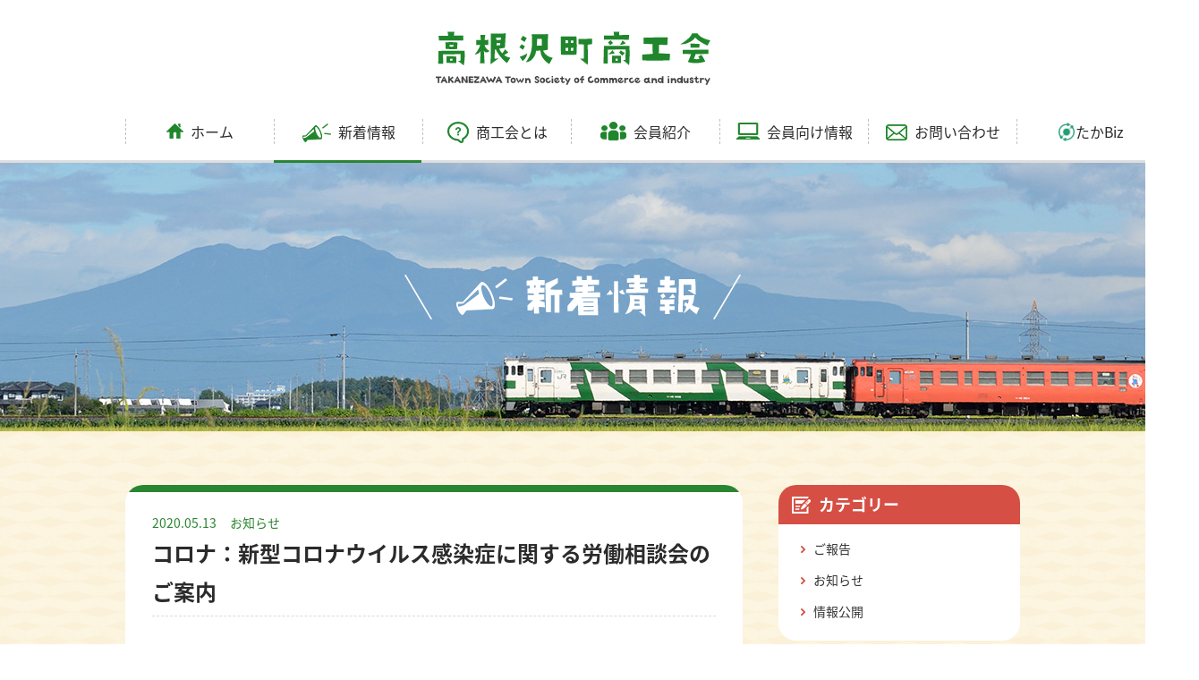

--- FILE ---
content_type: text/html; charset=UTF-8
request_url: http://town-takanezawa.jp/2020/05/13/2162.html
body_size: 4586
content:
<!DOCTYPE html>
<html lang="ja">
<head>
<!-- meta -->
	<meta charset="utf-8">
	<meta name="description" content="高根沢町商工会のイベントの開催情報や活動、商工会員様の事業所情報など様々な新着情報やニュースを発信いたします。">
	<meta name="keywords" content="高根沢町,栃木県,商工会,新着情報,ニュース,新着情報,イベント,活動,会員企業,行政情報">
	<meta property="og:title" content="コロナ：新型コロナウイルス感染症に関する労働相談会のご案内｜新着情報｜高根沢町商工会の活動やイベント情報を発信">
	<meta property="og:type" content="article">
	<meta property="og:site_name" content="高根沢町商工会｜TAKANEZAWA TOWN Society of Commerce &amp; Industry">
	<meta property="og:description" content="高根沢町商工会のイベントの開催情報や活動、商工会員様の事業所情報など様々な新着情報やニュースを発信いたします。">
	<meta property="og:url" content="http://town-takanezawa.jp/2020/05/13/2162.html">
	<meta property="og:image" content="http://town-takanezawa.jp/common/imgs/ogimage.png">
	<meta name="viewport" content="width=1200">
	<meta name="format-detection" content="telephone=no">
	<meta http-equiv="X-UA-Compatible" content="IE=edge">
<!-- cms -->
<meta name='robots' content='max-image-preview:large' />
<link rel='dns-prefetch' href='//s.w.org' />
<link rel='stylesheet' id='wp-block-library-css'  href='http://town-takanezawa.jp/_wp/wp-includes/css/dist/block-library/style.min.css?ver=5.8.11' type='text/css' media='all' />
<!-- title -->
	<title>コロナ：新型コロナウイルス感染症に関する労働相談会のご案内｜新着情報｜高根沢町商工会の活動やイベント情報を発信</title>
<!-- css -->
	<link rel="stylesheet" media="all" href="/common/css/base.css">
	<link rel="stylesheet" media="all" href="/css/news.css">
	<script>
	 (function(i,s,o,g,r,a,m){i['GoogleAnalyticsObject']=r;i[r]=i[r]||function(){
	 (i[r].q=i[r].q||[]).push(arguments)},i[r].l=1*new Date();a=s.createElement(o),
	 m=s.getElementsByTagName(o)[0];a.async=1;a.src=g;m.parentNode.insertBefore(a,m)
	 })(window,document,'script','https://www.google-analytics.com/analytics.js','ga');

	 ga('create', 'UA-1472107-6', 'auto');
	 ga('send', 'pageview');

	</script>

	<!-- Google tag (gtag.js) -->
	<script async src="https://www.googletagmanager.com/gtag/js?id=G-NP2HYYJX0Z"></script>
	<script>
	  window.dataLayer = window.dataLayer || [];
	  function gtag(){dataLayer.push(arguments);}
	  gtag('js', new Date());

	  gtag('config', 'G-NP2HYYJX0Z');
	</script>
</head>

<body class="post-template-default single single-post postid-2162 single-format-standard category-topics">

<noscript>
	<div id="noscript">当サイトを最適な状態で閲覧していただくにはブラウザの<span>JavaScriptを有効</span>にしてご利用下さい。<br>
		JavaScriptを無効のままご覧いただいた場合、正しい情報を取得できない場合がございます。</div>
</noscript>



<div id="wrapper">
<!-- /////////////////////////////////////////////////////////////////// -->
<div id="header">
<div class="wrap cf">
<h1 class="logo"><a href="/" class="fhover"><img src="/common/imgs/logo.png" width="307" height="60" alt="高根沢町商工会の活動やイベント情報"  class="fhover"></a></h1>
<div id="gNav">
	<ul class="cf">
		  <li id="nav_01">
	  	  <a href="/"><span class="icon"><img src="/common/imgs/icon-nav01.png" width="19" height="17" alt="ホーム"></span>ホーム</a></li>

	  	  <li id="nav_02" class="active">
	  

	  <a href="/news/"><span class="icon"><img src="/common/imgs/icon-nav02.png" width="32" height="21" alt="新着情報"></span>新着情報</a></li>

	  <li id="nav_03"><a href="/about/"><span class="icon"><img src="/common/imgs/icon-nav03.png" width="24" height="24" alt="商工会とは"></span>商工会とは</a></li>

	  	  <li id="nav_04">
	  	  <a href="/intro/"><span class="icon"><img src="/common/imgs/icon-nav04.png" width="29" height="21" alt="会員紹介"></span>会員紹介</a></li>

	  <li id="nav_05"><a href="/info/"><span class="icon"><img src="/common/imgs/icon-nav05.png" width="26" height="19" alt="会員向け情報"></span>会員向け情報</a></li>
	  <li id="nav_06"><a href="/contact/"><span class="icon"><img src="/common/imgs/icon-nav06.png" width="24" height="18" alt="お問い合わせ"></span>お問い合わせ</a></li>

	  <li id="nav_07"><a href="https://www.takabiz.jp/" target="_blank"><span class="icon"><img src="/common/imgs/icon-nav07.png" width="18" height="12" alt="たかBiz"></span>たかBiz</a></li>

		<li id="nav_08"></li>
	

	</ul>
	<div class="cur_nav"></div>
</div>
</div>
<!-- /.wrap -->
</div><!-- /#header -->



<div id="container" class="cf">

		<div class="pageTtlArea">
			<h2 class="pageTtl"><img src="/imgs/news/page-title.png" width="376" height="50" alt="新着情報"></h2>
		</div>
		<!-- /.pageTtlArea -->

	<div class="pageContent">
		<div class="wrap cf">
				<div id="mainArea">
					<div id="news" class="entry">
										<div class="head cf">
						<span class="data">2020.05.13</span>
						<div class="cat">
							<ul class="post-categories">
	<li><a href="http://town-takanezawa.jp/category/topics" rel="category tag">お知らせ</a></li></ul>						</div>
					</div>
					<!-- /.head -->
						<h3 class="entryTtl">コロナ：新型コロナウイルス感染症に関する労働相談会のご案内</h3>

						<div class="entryBody">
						<h4>　栃木県では、栃木県社会保険労務士会と連携し、雇用調整助成金の対応などの労働相談全般の個別相談会を実施しています。</h4>
<p>&nbsp;</p>
<hr />
<p>&nbsp;</p>
<h5><strong>【  日　時  】</strong></h5>
<h5>　令和２年５月～６月　※詳細は下記パンフレット参照</h5>
<h5><strong>【  会　場  】</strong></h5>
<h5>　労政事務所が所在する県出先庁舎</h5>
<h5><strong>【  内　容  】</strong></h5>
<h5>　雇用調整助成金・小学校休業等対応助成金・就業規則や休業や特別休暇・その他労務問題</h5>
<h5><strong>【 相 談 員 】</strong></h5>
<h5>　栃木県社会保険労務士会所属 社会保険労務士２名</h5>
<h5><strong>【申込方法】</strong></h5>
<h5>　事前予約制（先着順・相談時間５０分）</h5>
<h5>　　※相談希望する労政事務所に希望日の２日前（土日祝日を除く）までにFAXまたは電話にて予約してください（お問合せ時間 平日８：３０～１７：１５）</h5>
<h5>　　※マスクの着用をお願いいたします</h5>
<p>&nbsp;</p>
<hr />
<p>&nbsp;</p>
<p><strong><a href="http://town-takanezawa.jp/_wp/wp-content/uploads/2020/05/3b68555958fc5f73a9192461c7130f2b.pdf">新型コロナウイルス感染症の影響による労働相談会パンフレット</a>はこちら</strong></p>
						</div>
						<!-- /.entryBody -->

					<ul class="pager">
						<li class="prev"><a href="http://town-takanezawa.jp/2020/05/01/2148.html" rel="prev"><span></span>前の記事へ</a></li>
						<li class="index"><a href="/news/"><span></span>一覧へ</a></li>
						<li class="next"><span><a href="http://town-takanezawa.jp/2020/05/14/2184.html" rel="next"><span></span>次の記事へ</a></span></li>
					</ul>
				</div>
				<!-- #news -->

			</div>
			<!-- /.mainArea -->

					<div id="side">
			<div class="widget cat cf">
				<h3 class="wTtl">カテゴリー</h3>
					<div class="inner">
						<ul class="wList">
							<li class="cat-item cat-item-1 cat-item-news"><a href="http://town-takanezawa.jp/category/news">ご報告</a>
</li>
	<li class="cat-item cat-item-2 cat-item-topics"><a href="http://town-takanezawa.jp/category/topics">お知らせ</a>
</li>
	<li class="cat-item cat-item-4 cat-item-info"><a href="http://town-takanezawa.jp/category/info">情報公開</a>
</li>
						</ul>
					</div>
					<!-- /.inner -->
			</div>
			<!-- /.widget -->

			<div class="widget ahv cf">
				<h3 class="wTtl">過去の記事</h3>
					<div class="inner">
						<div class="formSelect">
							<span class="label">選択する</span>
							<select>
							<option>選択する</option>
								<option value='http://town-takanezawa.jp/2026/01'> 2026年1月 </option>
	<option value='http://town-takanezawa.jp/2025/12'> 2025年12月 </option>
	<option value='http://town-takanezawa.jp/2025/11'> 2025年11月 </option>
	<option value='http://town-takanezawa.jp/2025/10'> 2025年10月 </option>
	<option value='http://town-takanezawa.jp/2025/09'> 2025年9月 </option>
	<option value='http://town-takanezawa.jp/2025/08'> 2025年8月 </option>
	<option value='http://town-takanezawa.jp/2025/07'> 2025年7月 </option>
	<option value='http://town-takanezawa.jp/2025/06'> 2025年6月 </option>
	<option value='http://town-takanezawa.jp/2025/05'> 2025年5月 </option>
	<option value='http://town-takanezawa.jp/2025/04'> 2025年4月 </option>
	<option value='http://town-takanezawa.jp/2025/03'> 2025年3月 </option>
	<option value='http://town-takanezawa.jp/2025/02'> 2025年2月 </option>
	<option value='http://town-takanezawa.jp/2025/01'> 2025年1月 </option>
	<option value='http://town-takanezawa.jp/2024/12'> 2024年12月 </option>
	<option value='http://town-takanezawa.jp/2024/11'> 2024年11月 </option>
	<option value='http://town-takanezawa.jp/2024/10'> 2024年10月 </option>
	<option value='http://town-takanezawa.jp/2024/09'> 2024年9月 </option>
	<option value='http://town-takanezawa.jp/2024/08'> 2024年8月 </option>
	<option value='http://town-takanezawa.jp/2024/06'> 2024年6月 </option>
	<option value='http://town-takanezawa.jp/2024/05'> 2024年5月 </option>
	<option value='http://town-takanezawa.jp/2024/03'> 2024年3月 </option>
	<option value='http://town-takanezawa.jp/2024/02'> 2024年2月 </option>
	<option value='http://town-takanezawa.jp/2024/01'> 2024年1月 </option>
	<option value='http://town-takanezawa.jp/2023/12'> 2023年12月 </option>
	<option value='http://town-takanezawa.jp/2023/11'> 2023年11月 </option>
	<option value='http://town-takanezawa.jp/2023/10'> 2023年10月 </option>
	<option value='http://town-takanezawa.jp/2023/09'> 2023年9月 </option>
	<option value='http://town-takanezawa.jp/2023/06'> 2023年6月 </option>
	<option value='http://town-takanezawa.jp/2023/05'> 2023年5月 </option>
	<option value='http://town-takanezawa.jp/2023/03'> 2023年3月 </option>
	<option value='http://town-takanezawa.jp/2023/02'> 2023年2月 </option>
	<option value='http://town-takanezawa.jp/2023/01'> 2023年1月 </option>
	<option value='http://town-takanezawa.jp/2022/12'> 2022年12月 </option>
	<option value='http://town-takanezawa.jp/2022/11'> 2022年11月 </option>
	<option value='http://town-takanezawa.jp/2022/10'> 2022年10月 </option>
	<option value='http://town-takanezawa.jp/2022/09'> 2022年9月 </option>
	<option value='http://town-takanezawa.jp/2022/08'> 2022年8月 </option>
	<option value='http://town-takanezawa.jp/2022/07'> 2022年7月 </option>
	<option value='http://town-takanezawa.jp/2022/06'> 2022年6月 </option>
	<option value='http://town-takanezawa.jp/2022/05'> 2022年5月 </option>
	<option value='http://town-takanezawa.jp/2022/04'> 2022年4月 </option>
	<option value='http://town-takanezawa.jp/2022/03'> 2022年3月 </option>
	<option value='http://town-takanezawa.jp/2022/02'> 2022年2月 </option>
	<option value='http://town-takanezawa.jp/2022/01'> 2022年1月 </option>
	<option value='http://town-takanezawa.jp/2021/12'> 2021年12月 </option>
	<option value='http://town-takanezawa.jp/2021/11'> 2021年11月 </option>
	<option value='http://town-takanezawa.jp/2021/10'> 2021年10月 </option>
	<option value='http://town-takanezawa.jp/2021/09'> 2021年9月 </option>
	<option value='http://town-takanezawa.jp/2021/08'> 2021年8月 </option>
	<option value='http://town-takanezawa.jp/2021/07'> 2021年7月 </option>
	<option value='http://town-takanezawa.jp/2021/06'> 2021年6月 </option>
	<option value='http://town-takanezawa.jp/2021/05'> 2021年5月 </option>
	<option value='http://town-takanezawa.jp/2021/04'> 2021年4月 </option>
	<option value='http://town-takanezawa.jp/2021/03'> 2021年3月 </option>
	<option value='http://town-takanezawa.jp/2021/02'> 2021年2月 </option>
	<option value='http://town-takanezawa.jp/2021/01'> 2021年1月 </option>
	<option value='http://town-takanezawa.jp/2020/12'> 2020年12月 </option>
	<option value='http://town-takanezawa.jp/2020/11'> 2020年11月 </option>
	<option value='http://town-takanezawa.jp/2020/10'> 2020年10月 </option>
	<option value='http://town-takanezawa.jp/2020/09'> 2020年9月 </option>
	<option value='http://town-takanezawa.jp/2020/08'> 2020年8月 </option>
	<option value='http://town-takanezawa.jp/2020/07'> 2020年7月 </option>
	<option value='http://town-takanezawa.jp/2020/06'> 2020年6月 </option>
	<option value='http://town-takanezawa.jp/2020/05'> 2020年5月 </option>
	<option value='http://town-takanezawa.jp/2020/04'> 2020年4月 </option>
	<option value='http://town-takanezawa.jp/2020/03'> 2020年3月 </option>
	<option value='http://town-takanezawa.jp/2020/02'> 2020年2月 </option>
	<option value='http://town-takanezawa.jp/2020/01'> 2020年1月 </option>
	<option value='http://town-takanezawa.jp/2019/12'> 2019年12月 </option>
	<option value='http://town-takanezawa.jp/2019/11'> 2019年11月 </option>
	<option value='http://town-takanezawa.jp/2019/10'> 2019年10月 </option>
	<option value='http://town-takanezawa.jp/2019/09'> 2019年9月 </option>
	<option value='http://town-takanezawa.jp/2019/08'> 2019年8月 </option>
	<option value='http://town-takanezawa.jp/2019/07'> 2019年7月 </option>
	<option value='http://town-takanezawa.jp/2019/06'> 2019年6月 </option>
	<option value='http://town-takanezawa.jp/2019/05'> 2019年5月 </option>
	<option value='http://town-takanezawa.jp/2019/03'> 2019年3月 </option>
	<option value='http://town-takanezawa.jp/2019/02'> 2019年2月 </option>
	<option value='http://town-takanezawa.jp/2019/01'> 2019年1月 </option>
	<option value='http://town-takanezawa.jp/2018/12'> 2018年12月 </option>
	<option value='http://town-takanezawa.jp/2018/11'> 2018年11月 </option>
	<option value='http://town-takanezawa.jp/2018/10'> 2018年10月 </option>
	<option value='http://town-takanezawa.jp/2018/09'> 2018年9月 </option>
	<option value='http://town-takanezawa.jp/2018/08'> 2018年8月 </option>
	<option value='http://town-takanezawa.jp/2018/07'> 2018年7月 </option>
	<option value='http://town-takanezawa.jp/2018/06'> 2018年6月 </option>
	<option value='http://town-takanezawa.jp/2018/05'> 2018年5月 </option>
	<option value='http://town-takanezawa.jp/2018/04'> 2018年4月 </option>
	<option value='http://town-takanezawa.jp/2018/03'> 2018年3月 </option>
	<option value='http://town-takanezawa.jp/2018/02'> 2018年2月 </option>
	<option value='http://town-takanezawa.jp/2018/01'> 2018年1月 </option>
	<option value='http://town-takanezawa.jp/2017/12'> 2017年12月 </option>
	<option value='http://town-takanezawa.jp/2017/11'> 2017年11月 </option>
	<option value='http://town-takanezawa.jp/2017/10'> 2017年10月 </option>
	<option value='http://town-takanezawa.jp/2017/09'> 2017年9月 </option>
	<option value='http://town-takanezawa.jp/2017/08'> 2017年8月 </option>
	<option value='http://town-takanezawa.jp/2017/07'> 2017年7月 </option>
	<option value='http://town-takanezawa.jp/2017/06'> 2017年6月 </option>
	<option value='http://town-takanezawa.jp/2017/05'> 2017年5月 </option>
	<option value='http://town-takanezawa.jp/2017/04'> 2017年4月 </option>
	<option value='http://town-takanezawa.jp/2017/03'> 2017年3月 </option>
	<option value='http://town-takanezawa.jp/2017/02'> 2017年2月 </option>
	<option value='http://town-takanezawa.jp/2017/01'> 2017年1月 </option>
	<option value='http://town-takanezawa.jp/2016/12'> 2016年12月 </option>
							</select>
						</div>
					</div>
					<!-- /.inner -->
			</div>
			<!-- /.widget -->
		</div>
		<!-- /#side -->

			</div>
			<!-- /.wrap -->

	</div>
	<!-- /.pageContent -->


</div><!-- /#container -->


































<div id="footer">
	<div id="pageTop"><a href="#wrapper"><span></span></a></div><!-- /#papeTop -->
	<div class="wrap cf">
		<div class="ftrNav cf">
			<ul>
				<li class="home"><a href="/">ホーム</a></li>
				<li class="news"><a href="/news/">新着情報</a></li>
				<li class="about"><a href="/about/">商工会とは</a></li>
				<li class="intro"><a href="/intro/">会員紹介</a></li>
				<li class="info"><a href="/info/">会員向け情報</a></li>
				<li class="contact"><a href="/contact/">お問い合わせ</a></li>
				<li class=""><a href="https://www.takabiz.jp/" target="_blank">ビジネスマッチングサイト「たかBiz」</a></li>
			</ul>
		</div>
		<!-- /.ftrNav -->
		<div class="ftrContent cf">
			<div class="logo"><img src="/common/imgs/ftr-logo.png" width="202" height="27" alt="高根沢町商工会"></div>
			<p class="txt">〒329-1233　栃木県塩谷郡高根沢町宝積寺2416　Tel. 028-675-0337　Fax. 028-675-4724</p>
			<ul class="cf">
				<li><a href="/dl/" class="fhover">関連書式ダウンロード</a></li>
				<li><a href="/links/" class="fhover">リンク集</a></li>
				<li><a href="/privacy/" class="fhover">個人情報保護方針</a></li>
			</ul>
			<p class="advertising"><img src="/common/imgs/bnr-50.png" width="100" height="100" alt="50th 次の100年も…ここに商工会 商工会創立50周年"></p>
		</div>
		<!-- /.ftrContent -->
	</div>
	<!-- /.wrap -->
	<p id="copyright">Copyright c TAKANEZAWA Town Society of Commerce and industry All rights reserved.</p>
</div><!-- /#footer -->

<!-- /////////////////////////////////////////////////////////////////// -->
</div><!-- /#wrapper -->
<!-- js -->
	<script src="/common/js/lib.js" id="libJS"></script>
	<script src="/common/js/util.js"></script>
	<script src="/common/js/init.js"></script>
	<script src="/common/js/libs/jQueryAutoHeight.js"></script>
		<script src="/js/news.js"></script>
	</body>
</html>





--- FILE ---
content_type: text/css
request_url: http://town-takanezawa.jp/css/news.css
body_size: 705
content:
@charset "utf-8";
/**
 * style.css
 */


/* ftrNav current */
.ftrNav ul li.news a:after{
  -webkit-transform: scaleX(1);
  -ms-transform: scaleX(1);
  transform: scaleX(1);
}
/* pageTtl */
.pageTtlArea{
	background: url(../imgs/news/page-title-bg.jpg);
	background-position: center center;
	background-size: cover;
}



/* 新着情報一覧
--------------------------------------------------*/

#news{
	background: #fff;
	border-radius: 20px;
	overflow: hidden;
	position: relative;
	padding: 30px 30px 30px 30px;
	box-sizing: border-box;
}
#news:after{
	content: '';
	height: 8px;
	width: 100%;
	background: #2a8530;
	position: absolute;
	top: 0;
	left: 0;
}
.newsTtl{
	font-size: 171%;
	margin-bottom: 20px;
	font-weight: bold;
}

.post{
	margin-bottom: 20px;
}
.post li{
	border-bottom:1px dashed #dbdbdb;
	padding: 10px 0;
}
.post li:first-child{
	border-top:1px dashed #dbdbdb;
}
.post li a{
	display: block;
	text-decoration: none;
	color:#333333;
}
.post li a:hover .ttl{
	text-decoration: underline;
}
.post li a span{
	display: block;
	float: left;
}
.post li a span.data{
	padding-right: 15px;
	width: 5em;
	color: #2a8530;
}
.post li a span.ttl{
	width: 38em;
}




/* 新着情報記事
--------------------------------------------------*/
.entry .data{
	color:#2a8530;
	margin-bottom: 0px;
	float: left;
	margin-right: 15px;
}
.entry .cat li{
	float: left;
	margin-right: 8px;
}
.entry .cat a{
	color: #2a8530;
	display: inline-block;
	text-decoration: none;
}
.entry .cat a:hover{
	text-decoration: underline;
}
.entry .entryTtl{
	font-size: 171%;
	margin-bottom: 30px;
	font-weight: bold;
	padding-bottom: 5px;
	border-bottom: 1px dashed #dbdbdb;
}
.entry .entryBody img,
.entry .entryBody p{
	margin-bottom: 20px;
}
.entry .entryBody{
	border-bottom: 1px dashed #dbdbdb;
	padding-bottom: 10px;
	margin-bottom: 20px;
}



--- FILE ---
content_type: application/javascript
request_url: http://town-takanezawa.jp/common/js/init.js
body_size: 1286
content:
/**
 * init.js
 */

(function($){

/* init
--------------------------------------------------*/
	kjlw.init = function(){
		$.htmlAddClass();
		$('img.ahover, .ahoverList img').rollover();
		$('.fhover').fadeover();
		$('a[href^=#]').smoothScroll();
		$('a.commonPop').commonPop();
	}

/* pagetop
--------------------------------------------------*/
	var pagetop = function(){
		var $pageTop = $('#pageTop');
		$(window).on('load scroll', function(){
			var
				offset = $('#footer').outerHeight(),
				showPos = 100,
				bottomPos = $('#footer').offset().top-kjlw.WH();
			if( showPos < kjlw.SY() ) {
				$pageTop.addClass('show');
			} else {
				$pageTop.removeClass('show');
			}
			if( bottomPos < kjlw.SY() ) {
				$pageTop
					.css({marginBottom:offset})
					.addClass('bottom');
			} else {
				$pageTop
					.css({marginBottom:''})
					.removeClass('bottom');
			}
		});
	}


/* linkBox
--------------------------------------------------*/
var linkBox = function(){
    $(".linkBox").click(function() {
        //a要素からhref属性を探して中身を取得し、そのURLに飛ばす。別窓なら('href'), '_blank'とすればOK
        window.location = $(this).find('a').attr('href');
        return false;
      });
};

/* nav
--------------------------------------------------*/
var nav = function(){
	//グロナビナビカレント
	var nav1Pos = 1,//165
		nav2Pos = 166,
		nav3Pos = 333,
		nav4Pos = 499,
		nav5Pos = 665,
		nav6Pos = 832,
		nav7Pos = -5000;

	if( $("#nav_01").attr("class") == "active"){
		navCurrent(nav1Pos);
	} else if ( $("#nav_02").attr("class") == "active"){
		$(".cur_nav").css({left:nav2Pos});
		navCurrent(nav2Pos);
	} else if ( $("#nav_03").attr("class") == "active"){
		$(".cur_nav").css({left:nav3Pos});
		navCurrent(nav3Pos);
	} else if ( $("#nav_04").attr("class") == "active"){
		$(".cur_nav").css({left:nav4Pos});
		navCurrent(nav4Pos);
	} else if ( $("#nav_05").attr("class") == "active"){
		$(".cur_nav").css({left:nav5Pos});
		navCurrent(nav5Pos);
	} else if ( $("#nav_06").attr("class") == "active"){
		$(".cur_nav").css({left:nav6Pos});
		navCurrent(nav6Pos);
	} else if ( $("#nav_07").attr("class") == "active"){
		$(".cur_nav").css({left:nav7Pos});
		navCurrent(nav7Pos);
	}

function navCurrent(navBackPos){

	$("#nav_01").hover(function(){
		curHover (nav1Pos);
	},function(){
		curBack (navBackPos,300);
	});
	$("#nav_02").hover(function(){
		curHover (nav2Pos);
	},function(){
		curBack (navBackPos,300);
	});
	$("#nav_03").hover(function(){
		curHover (nav3Pos);
	},function(){
		curBack (navBackPos,300);
	});
	$("#nav_04").hover(function(){
		curHover (nav4Pos);
	},function(){
		curBack (navBackPos,300);
	});
	$("#nav_05").hover(function(){
		curHover (nav5Pos);
	},function(){
		curBack (navBackPos,300);
	});
	$("#nav_06").hover(function(){
		curHover (nav6Pos);
	},function(){
		curBack (navBackPos,300);
	});
	$("#nav_07").hover(function(){
		curHover (nav7Pos);
	},function(){
		curBack (navBackPos,300);
	});
}

function curHover (navPosition) {
	var navEasing = "easeOutCubic";
	var startTime = 0 ;
	var moveTime  = 700;
	setTimeout(function(){
		$(".cur_nav").stop(true).animate({ left: navPosition },moveTime,navEasing);
	},startTime)
}

//戻る位置
function curBack (backPos)	{
	var navEasing = "easeInOutSine";
	var startTime = 0 ;
	var moveTime  = 600;
	setTimeout(function(){
		$(".cur_nav").animate({ left: backPos},moveTime,navEasing )
	},startTime)
}


};


/* scroll
--------------------------------------------------*/

  var scroll = function(){
	$(window).on('load', function() {
	    var url = $(location).attr('href');
	    if(url.indexOf("?id=") != -1){
	        var id = url.split("?id=");
	        var $target = $('#' + id[id.length - 1]);
	        if($target.length){
	            var pos = $target.offset().top;
	            $("html, body").animate({scrollTop:pos}, 500);
	        }
	    }
	});
  };





/* dom ready
--------------------------------------------------*/
	$(function(){
		kjlw.init();
		pagetop();
		nav();
		scroll();
		//linkBox();
	});

})(jQuery);

--- FILE ---
content_type: application/javascript
request_url: http://town-takanezawa.jp/js/news.js
body_size: 201
content:
/**
 * news.js
 */

(function($){

/* from
--------------------------------------------------*/
	var from = function(){
        $('.widget .formSelect select').on('change', function(){
            if( $(this).val() !== '' ) location.href = $(this).val();
        });
    };

/* dom ready
--------------------------------------------------*/
	$(function(){
		from();
	});
})(jQuery);

